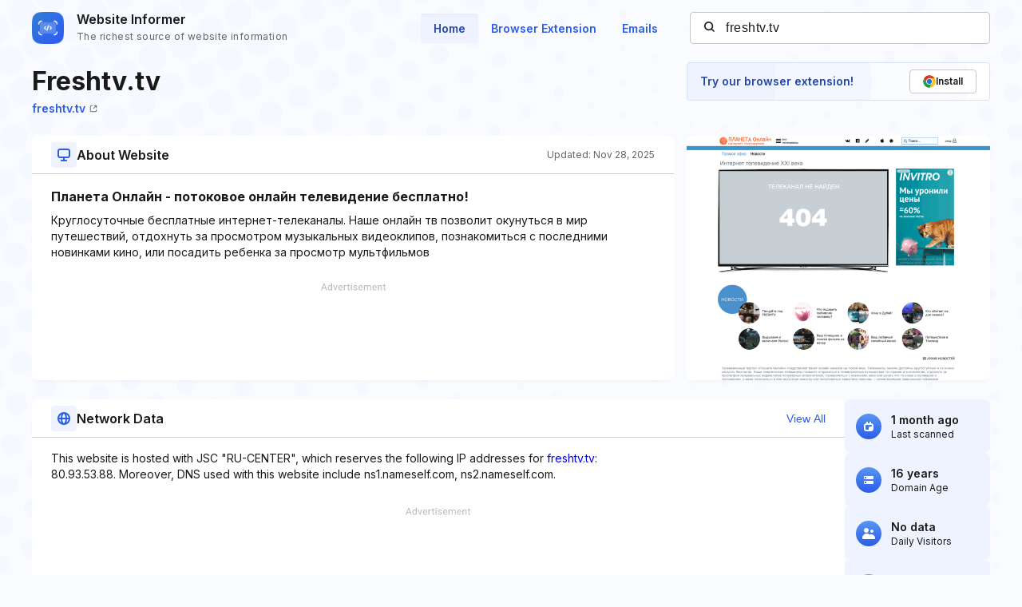

--- FILE ---
content_type: text/html; charset=utf-8
request_url: https://www.google.com/recaptcha/api2/aframe
body_size: 270
content:
<!DOCTYPE HTML><html><head><meta http-equiv="content-type" content="text/html; charset=UTF-8"></head><body><script nonce="F928EDZBpxlBZWWJnn1XIA">/** Anti-fraud and anti-abuse applications only. See google.com/recaptcha */ try{var clients={'sodar':'https://pagead2.googlesyndication.com/pagead/sodar?'};window.addEventListener("message",function(a){try{if(a.source===window.parent){var b=JSON.parse(a.data);var c=clients[b['id']];if(c){var d=document.createElement('img');d.src=c+b['params']+'&rc='+(localStorage.getItem("rc::a")?sessionStorage.getItem("rc::b"):"");window.document.body.appendChild(d);sessionStorage.setItem("rc::e",parseInt(sessionStorage.getItem("rc::e")||0)+1);localStorage.setItem("rc::h",'1768644832973');}}}catch(b){}});window.parent.postMessage("_grecaptcha_ready", "*");}catch(b){}</script></body></html>